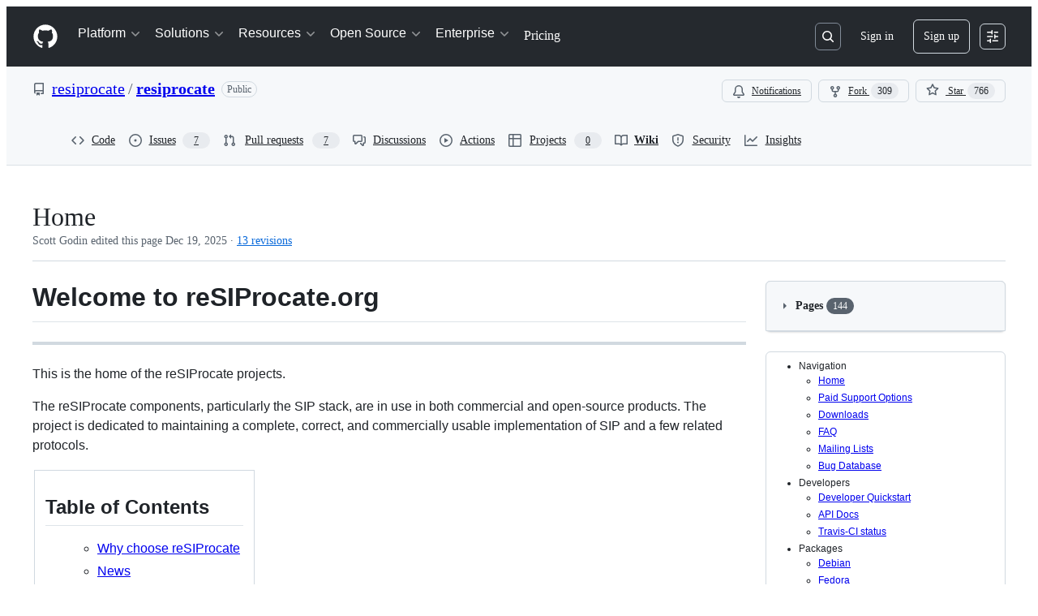

--- FILE ---
content_type: application/javascript
request_url: https://github.githubassets.com/assets/66164-85a69d05c8ea.js
body_size: 11227
content:
"use strict";(globalThis.webpackChunk_github_ui_github_ui=globalThis.webpackChunk_github_ui_github_ui||[]).push([[66164],{14408:(e,o,i)=>{i.d(o,{JK:()=>n,t:()=>t});let a=["en","es","ja","ko","pt"],r={es:{"Enter your email":"Introduce tu correo electr\xf3nico","Not included":"No est\xe1 incluido","Pause video":"Pausar video","Play video":"Reproducir video","Pricing plans":"Planes de precios","Select an option":"Seleccionar una opci\xf3n","Sign up for GitHub":"Inscr\xedbete en GitHub",Country:"Pa\xeds","You have the right to refuse the collection and use of your personal information, use of personal information or marketing purposes, and receiving marketing information as set forth above. However, if you refuse, you may not be able to receive the benefits described under Purpose of Collection & Use.":"Usted tiene derecho a rechazar la recopilaci\xf3n y el uso de su informaci\xf3n personal, el uso de informaci\xf3n personal con fines de marketing y la recepci\xf3n de informaci\xf3n de marketing como se indica arriba. Sin embargo, si se niega, es posible que no pueda recibir los beneficios descritos en el Prop\xf3sito de Recopilaci\xf3n y Uso.","I agree to the collection and use of my personal information (required)*.":"Acepto la recopilaci\xf3n y el uso de mi informaci\xf3n personal (obligatorio)*.","Items of Personal Information to be Collected: {fields}, and any other fields visible on this form.":"Elementos de informaci\xf3n personal a recopilar: {fields}, y cualquier otro campo visible en este formulario.","Purpose of Collection and Use: GitHub will use the data for the purpose described on this form.":"Prop\xf3sito de la recopilaci\xf3n y uso: GitHub utilizar\xe1 los datos para el prop\xf3sito descrito en este formulario.","Retention/Use Period of Personal Information: As long as needed to provide the service(s) you are requesting":"Per\xedodo de retenci\xf3n/uso de la informaci\xf3n personal: Mientras sea necesario para proporcionar el/los servicio(s) que solicita.","I agree to receiving marketing information and use of my personal information for marketing purposes (optional).":"Acepto recibir informaci\xf3n de marketing y el uso de mi informaci\xf3n personal para fines de marketing (opcional).","Consent to Receive Marketing: The information collected may be used for GitHub for personalized communications, targeted advertising and campaign effectiveness.":"Consentimiento para recibir marketing: La informaci\xf3n recopilada puede ser utilizada por GitHub para comunicaciones personalizadas, publicidad dirigida y efectividad de campa\xf1as.","Purpose of Collection and Use: To contact you for marketing purposes.":"Prop\xf3sito de la recopilaci\xf3n y uso: Para contactarlo con fines de marketing.","Retention/Use Period of Personal Information: As long as needed to provide the service(s) you are requesting.":"Per\xedodo de retenci\xf3n/uso de la informaci\xf3n personal: Mientras sea necesario para proporcionar el/los servicio(s) que solicita.","Yes please, I\u2019d like GitHub and affiliates to use my information for personalized communications, targeted advertising and campaign effectiveness. See the":"S\xed, me gustar\xeda que GitHub y sus afiliados utilizaran mi informaci\xf3n para comunicaciones personalizadas, publicidad dirigida y eficacia de las campa\xf1as. Consulta la","for more details.":"para obtener m\xe1s detalles.","Participation requires transferring your personal data to other countries in which GitHub operates, including the United States. By submitting this form, you agree to the transfer of your data outside of China.":"La participaci\xf3n requiere transferir sus datos personales a otros pa\xedses en los que GitHub opera, incluidos los Estados Unidos. Al enviar este formulario, acepta la transferencia de sus datos fuera de China.","I will receive personalized communications and targeted advertising from GitHub and affiliates. See the":"Recibir\xe9 comunicaciones personalizadas y publicidad dirigida de GitHub y sus afiliados. Vea el","Yes, please, I\u2019d like to hear from GitHub and its family of companies via email for personalized communications, targeted advertising, and campaign effectiveness. To withdraw consent or manage your contact preferences, visit the":"S\xed, quiero recibir informaci\xf3n de GitHub y su grupo de empresas por correo electr\xf3nico para comunicaciones personalizadas, publicidad dirigida y efectividad de campa\xf1as. Para retirar el consentimiento o administrar sus preferencias de contacto, visite el","Yes, please, I\u2019d like to hear from GitHub and its family of companies via email and phone for personalized communications, targeted advertising, and campaign effectiveness. To withdraw consent or manage your contact preferences, visit the":"S\xed, quiero recibir informaci\xf3n de GitHub y su grupo de empresas por correo electr\xf3nico y tel\xe9fono para comunicaciones personalizadas, publicidad dirigida y efectividad de campa\xf1as. Para retirar el consentimiento o administrar sus preferencias de contacto, visite el","Promotional Communications Manager":"Administrador de comunicaciones promocionales","GitHub Privacy Statement":"Declaraci\xf3n de privacidad de GitHub","first name":"nombre","last name":"apellido",company:"empresa",email:"correo electr\xf3nico","This field is required.":"Este campo es obligatorio.","Please enter a valid work email address.":"Por favor, introduce una direcci\xf3n de correo electr\xf3nico de trabajo v\xe1lida.","The email is from a personal email provider.":"El correo electr\xf3nico es de un proveedor personal.","Please enter a valid email address.":"Por favor, introduce una direcci\xf3n de correo electr\xf3nico v\xe1lida.","Please enter a valid phone number.":"Por favor, introduce un n\xfamero de tel\xe9fono v\xe1lido.","Please select your country/region":"Por favor, selecciona tu pa\xeds/regi\xf3n.","Please complete the CAPTCHA.":"Por favor, completa el CAPTCHA.","Choose your country/region":"Elige tu pa\xeds/regi\xf3n.",Included:"Incluido",Refresh:"Actualizar",Unlimited:"Sin l\xedmites","Learn more":"Aprende m\xe1s","Sort by:":"Ordenar por:","Selecting a sort option will reload the page.":"Seleccionar una opci\xf3n de orden recargar\xe1 la p\xe1gina.","Sort options":"Opciones de orden",Sort:"Ordenar",Newest:"M\xe1s reciente",Oldest:"M\xe1s antiguo",Whitepaper:"White paper","Content Type":"Tipo de contenido",Category:"Categor\xeda",Whitepapers:"White papers",Ebooks:"Libros electr\xf3nicos",AI:"IA",Cloud:"Nube",DevOps:"DevOps","GitHub Actions":"GitHub Actions","GitHub Advanced Security":"GitHub Advanced Security","GitHub Enterprise":"GitHub Enterprise",Innersource:"Innersource","Open Source":"C\xf3digo abierto",Security:"Seguridad","Software Development":"Desarrollo de software","Explore other resources":"Explora otros recursos",Share:"Compartir","Ebooks & Whitepapers":"Libros electr\xf3nicos y white papers",Tags:"Tags",Ebook:"Libros electr\xf3nicos",Platform:"Plataforma","AI CODE CREATION":"CREACI\xd3N DE C\xd3DIGO CON IA","GitHub Copilot":"GitHub Copilot","Write better code with AI":"Escribe mejor c\xf3digo con IA","GitHub Spark":"GitHub Spark","Build and deploy intelligent apps":"Desarrolla y haz deployments de aplicaciones inteligentes","GitHub Models":"GitHub Models","Manage and compare prompts":"Administra y comparar peticiones","MCP Registry (New)":"Registro de MCP (Nuevo)","Integrate external tools":"Integra nuevas herramientas","View all features":"Ver todas las funciones","DEVELOPER WORKFLOWS":"FLUJOS DE TRABAJO DEL DESARROLLADOR",Actions:"GitHub Actions","Automate any workflow":"Automatiza cualquier flujo de trabajo",Codespaces:"Codespaces","Instant dev environments":"Entornos de desarrollo instant\xe1neos",Issues:"GitHub Issues","Plan and track work":"Planifica y realiza el seguimiento del trabajo","Code review":"Revisi\xf3n del c\xf3digo","Manage code changes":"Gestiona los cambios en el c\xf3digo","APPLICATION SECURITY":"SEGURIDAD DE LA APLICACI\xd3N","Find and fix vulnerabilities":"Encuentra y corrige vulnerabilidades","Code Security":"Code Security","Secure your code as you build":"Protege tu c\xf3digo mientras lo creas","Secret Protection":"Secret Protection","Stop leaks before they start":"Acaba con las filtraciones antes de que ocurran",EXPLORE:"EXPLORA","Why GitHub":"Por qu\xe9 usar GitHub",Documentation:"Documentaci\xf3n",Blog:"Blog",Changelog:"Changelog","GitHub Marketplace":"GitHub Marketplace",Solutions:"Soluciones","BY COMPANY SIZE":"POR TAMA\xd1O DEL NEGOCIO",Enterprises:"Empresas","Small and medium teams":"Equipos peque\xf1os y medianos",Startups:"Startups",Nonprofits:"Organizaciones sin \xe1nimo de lucro","View all solutions":"Ver todas las soluciones","BY USE CASE":"POR CASO DE USO","App modernization":"Modernizaci\xf3n de la aplicaci\xf3n",DevSecOps:"DevSecOps","View all use cases":"Ver todos los casos de uso","BY INDUSTRY":"POR SECTOR",Healthcare:"Servicios de la salud","Financial services":"Servicios financieros",Manufacturing:"Fabricaci\xf3n",Government:"Gobierno","View all industries":"Ver todos los sectores",Resources:"Recursos","EXPLORE BY TOPIC":"EXPLORAR POR TEMA","Software development":"Desarrollo de software","View all topics":"Ver todos los temas","EXPLORE BY TYPE":"EXPLORAR POR TIPO","Customer stories":"Historias de clientes","Events & webinars":"Eventos y seminarios web","Ebooks & reports":"Libros electr\xf3nicos e informes","Business insights":"Informaci\xf3n sobre el negocio","GitHub Skills":"GitHub Skills","SUPPORT & SERVICES":"ASISTENCIA Y SERVICIOS",Customer:"Asistencia al cliente","Customer support":"Asistencia al cliente","Community forum":"Foro de la comunidad","Trust Center":"Trust Center",Partners:"Partners",COMMUNITY:"COMUNIDAD","GitHub Sponsors":"GitHub Sponsors","Fund open source developers":"Financia a los desarrolladores de c\xf3digo abierto","The ReadME Project":"El proyecto ReadME","GitHub community articles":"Art\xedculos de la comunidad GitHub","COMMUNITY PROGRAMS":"PROGRAMAS DE LA COMUNIDAD","Security Lab":"Security Lab","Maintainer Community":"Comunidad de mantenedores",Accelerator:"Accelerator","Archive Program":"Archivar programa",REPOSITORIES:"REPOSITORIOS",Topics:"Temas",Trending:"Tendencias",Collections:"Colecciones",Enterprise:"Enterprise","ENTERPRISE SOLUTIONS":"SOLUCIONES EMPRESARIALES","Enterprise platform":"Plataforma Enterprise","AI-powered developer platform":"Plataforma para desarrolladores impulsada por IA","AVAILABLE ADD-ONS":"COMPLEMENTOS DISPONIBLES","Enterprise-grade application security":"Seguridad de la aplicaci\xf3n de calidad empresarial","Copilot for Business":"Copilot for Business","Enterprise-grade AI features":"Funciones de IA de calidad empresarial","Premium Support":"Soporte premium","Enterprise-grade 24/7 support":"Asistencia 24/7 de calidad empresarial",New:"Nuevo",Select:"Seleccione"},ja:{"Enter your email":"\u30E1\u30FC\u30EB\u30A2\u30C9\u30EC\u30B9\u3092\u5165\u529B","Not included":"\u542B\u307E\u308C\u3066\u3044\u306A\u3044","Pause video":"\u52D5\u753B\u3092\u4E00\u6642\u505C\u6B62\u3059\u308B","Play video":"\u52D5\u753B\u3092\u518D\u751F\u3059\u308B","Pricing plans":"\u6599\u91D1\u30D7\u30E9\u30F3","Select an option":"\u30AA\u30D7\u30B7\u30E7\u30F3\u3092\u9078\u629E\u3059\u308B","Sign up for GitHub":"GitHub \u306B\u30B5\u30A4\u30F3\u30A2\u30C3\u30D7\u3059\u308B",Country:"\u56FD","You have the right to refuse the collection and use of your personal information, use of personal information or marketing purposes, and receiving marketing information as set forth above. However, if you refuse, you may not be able to receive the benefits described under Purpose of Collection & Use.":"\u4E0A\u8A18\u306B\u8A18\u8F09\u3055\u308C\u305F\u500B\u4EBA\u60C5\u5831\u306E\u53CE\u96C6\u304A\u3088\u3073\u5229\u7528\u3001\u30DE\u30FC\u30B1\u30C6\u30A3\u30F3\u30B0\u76EE\u7684\u3067\u306E\u500B\u4EBA\u60C5\u5831\u306E\u5229\u7528\u3001\u30DE\u30FC\u30B1\u30C6\u30A3\u30F3\u30B0\u60C5\u5831\u306E\u53D7\u4FE1\u3092\u62D2\u5426\u3059\u308B\u6A29\u5229\u304C\u3042\u308A\u307E\u3059\u3002\u305F\u3060\u3057\u3001\u62D2\u5426\u3057\u305F\u5834\u5408\u3001\u53CE\u96C6\u304A\u3088\u3073\u5229\u7528\u76EE\u7684\u306B\u8A18\u8F09\u3055\u308C\u305F\u7279\u5178\u3092\u53D7\u3051\u3089\u308C\u306A\u3044\u5834\u5408\u304C\u3042\u308A\u307E\u3059\u3002","I agree to the collection and use of my personal information (required)*.":"\u500B\u4EBA\u60C5\u5831\u306E\u53CE\u96C6\u304A\u3088\u3073\u5229\u7528\u306B\u540C\u610F\u3057\u307E\u3059\uFF08\u5FC5\u9808\uFF09*\u3002","Items of Personal Information to be Collected: {fields}, and any other fields visible on this form.":"\u53CE\u96C6\u3055\u308C\u308B\u500B\u4EBA\u60C5\u5831: {fields}\u3001\u304A\u3088\u3073\u3053\u306E\u30D5\u30A9\u30FC\u30E0\u306B\u8868\u793A\u3055\u308C\u3066\u3044\u308B\u305D\u306E\u4ED6\u306E\u9805\u76EE\u3002","Purpose of Collection and Use: GitHub will use the data for the purpose described on this form.":"\u53CE\u96C6\u304A\u3088\u3073\u5229\u7528\u76EE\u7684: GitHub\u306F\u3053\u306E\u30D5\u30A9\u30FC\u30E0\u306B\u8A18\u8F09\u3055\u308C\u305F\u76EE\u7684\u3067\u30C7\u30FC\u30BF\u3092\u4F7F\u7528\u3057\u307E\u3059\u3002","Retention/Use Period of Personal Information: As long as needed to provide the service(s) you are requesting":"\u500B\u4EBA\u60C5\u5831\u306E\u4FDD\u6301/\u5229\u7528\u671F\u9593: \u3054\u8981\u671B\u306E\u30B5\u30FC\u30D3\u30B9\u3092\u63D0\u4F9B\u3059\u308B\u305F\u3081\u306B\u5FC5\u8981\u306A\u671F\u9593","I agree to receiving marketing information and use of my personal information for marketing purposes (optional).":"\u30DE\u30FC\u30B1\u30C6\u30A3\u30F3\u30B0\u60C5\u5831\u306E\u53D7\u4FE1\u304A\u3088\u3073\u30DE\u30FC\u30B1\u30C6\u30A3\u30F3\u30B0\u76EE\u7684\u3067\u306E\u500B\u4EBA\u60C5\u5831\u306E\u5229\u7528\u306B\u540C\u610F\u3057\u307E\u3059\uFF08\u4EFB\u610F\uFF09\u3002","Consent to Receive Marketing: The information collected may be used for GitHub for personalized communications, targeted advertising and campaign effectiveness.":"\u30DE\u30FC\u30B1\u30C6\u30A3\u30F3\u30B0\u53D7\u4FE1\u306E\u540C\u610F: \u53CE\u96C6\u3055\u308C\u305F\u60C5\u5831\u306F\u3001GitHub\u306B\u3088\u308B\u30D1\u30FC\u30BD\u30CA\u30E9\u30A4\u30BA\u3055\u308C\u305F\u30B3\u30DF\u30E5\u30CB\u30B1\u30FC\u30B7\u30E7\u30F3\u3001\u30BF\u30FC\u30B2\u30C3\u30C8\u5E83\u544A\u3001\u30AD\u30E3\u30F3\u30DA\u30FC\u30F3\u52B9\u679C\u306E\u305F\u3081\u306B\u4F7F\u7528\u3055\u308C\u308B\u5834\u5408\u304C\u3042\u308A\u307E\u3059\u3002","Purpose of Collection and Use: To contact you for marketing purposes.":"\u53CE\u96C6\u304A\u3088\u3073\u5229\u7528\u76EE\u7684: \u30DE\u30FC\u30B1\u30C6\u30A3\u30F3\u30B0\u76EE\u7684\u3067\u3054\u9023\u7D61\u3059\u308B\u305F\u3081\u3002","Retention/Use Period of Personal Information: As long as needed to provide the service(s) you are requesting.":"\u500B\u4EBA\u60C5\u5831\u306E\u4FDD\u6301/\u5229\u7528\u671F\u9593: \u3054\u8981\u671B\u306E\u30B5\u30FC\u30D3\u30B9\u3092\u63D0\u4F9B\u3059\u308B\u305F\u3081\u306B\u5FC5\u8981\u306A\u671F\u9593\u3002","Yes please, I\u2019d like GitHub and affiliates to use my information for personalized communications, targeted advertising and campaign effectiveness. See the":"\u306F\u3044\u3001\u304A\u9858\u3044\u3057\u307E\u3059\u3002GitHub \u3068\u305D\u306E\u95A2\u9023\u4F1A\u793E\u304C\u500B\u4EBA\u60C5\u5831\u3092\u30D1\u30FC\u30BD\u30CA\u30E9\u30A4\u30BA\u3055\u308C\u305F\u30B3\u30DF\u30E5\u30CB\u30B1\u30FC\u30B7\u30E7\u30F3\u3001\u30BF\u30FC\u30B2\u30C3\u30C8\u5E83\u544A\u304A\u3088\u3073\u30AD\u30E3\u30F3\u30DA\u30FC\u30F3\u306E\u6709\u52B9\u6027\u306E\u305F\u3081\u306B\u4F7F\u7528\u3057\u3066\u3082\u69CB\u3044\u307E\u305B\u3093\u3002\u8A73\u7D30\u306B\u3064\u3044\u3066\u306F\u3001","for more details.":"\u3092\u3054\u89A7\u304F\u3060\u3055\u3044\u3002","Participation requires transferring your personal data to other countries in which GitHub operates, including the United States. By submitting this form, you agree to the transfer of your data outside of China.":"\u53C2\u52A0\u306B\u306F\u3001\u7C73\u56FD\u3092\u542B\u3080GitHub\u304C\u904B\u55B6\u3059\u308B\u4ED6\u306E\u56FD\u3078\u306E\u500B\u4EBA\u30C7\u30FC\u30BF\u306E\u8EE2\u9001\u304C\u5FC5\u8981\u3067\u3059\u3002\u3053\u306E\u30D5\u30A9\u30FC\u30E0\u3092\u9001\u4FE1\u3059\u308B\u3053\u3068\u3067\u3001\u4E2D\u56FD\u56FD\u5916\u3078\u306E\u30C7\u30FC\u30BF\u8EE2\u9001\u306B\u540C\u610F\u3057\u305F\u3053\u3068\u306B\u306A\u308A\u307E\u3059\u3002","I will receive personalized communications and targeted advertising from GitHub and affiliates. See the":"\u79C1\u306FGitHub\u304A\u3088\u3073\u95A2\u9023\u4F1A\u793E\u304B\u3089\u30D1\u30FC\u30BD\u30CA\u30E9\u30A4\u30BA\u3055\u308C\u305F\u30B3\u30DF\u30E5\u30CB\u30B1\u30FC\u30B7\u30E7\u30F3\u3068\u30BF\u30FC\u30B2\u30C3\u30C8\u5E83\u544A\u3092\u53D7\u3051\u53D6\u308A\u307E\u3059\u3002\u8A73\u7D30\u306F","Yes, please, I\u2019d like to hear from GitHub and its family of companies via email for personalized communications, targeted advertising, and campaign effectiveness. To withdraw consent or manage your contact preferences, visit the":"\u306F\u3044\u3001GitHub\u304A\u3088\u3073\u95A2\u9023\u4F1A\u793E\u304B\u3089\u30E1\u30FC\u30EB\u3067\u30D1\u30FC\u30BD\u30CA\u30E9\u30A4\u30BA\u3055\u308C\u305F\u30B3\u30DF\u30E5\u30CB\u30B1\u30FC\u30B7\u30E7\u30F3\u3001\u30BF\u30FC\u30B2\u30C3\u30C8\u5E83\u544A\u3001\u30AD\u30E3\u30F3\u30DA\u30FC\u30F3\u52B9\u679C\u306B\u95A2\u3059\u308B\u60C5\u5831\u3092\u53D7\u3051\u53D6\u308A\u305F\u3044\u3067\u3059\u3002 \u540C\u610F\u3092\u64A4\u56DE\u3059\u308B\u304B\u3001\u9023\u7D61\u5148\u8A2D\u5B9A\u3092\u7BA1\u7406\u3059\u308B\u306B\u306F\u3001\u6B21\u3092\u3054\u89A7\u304F\u3060\u3055\u3044\u3002","Yes, please, I\u2019d like to hear from GitHub and its family of companies via email and phone for personalized communications, targeted advertising, and campaign effectiveness. To withdraw consent or manage your contact preferences, visit the":"\u306F\u3044\u3001GitHub\u304A\u3088\u3073\u95A2\u9023\u4F1A\u793E\u304B\u3089\u30E1\u30FC\u30EB\u3068\u96FB\u8A71\u3067\u30D1\u30FC\u30BD\u30CA\u30E9\u30A4\u30BA\u3055\u308C\u305F\u30B3\u30DF\u30E5\u30CB\u30B1\u30FC\u30B7\u30E7\u30F3\u3001\u30BF\u30FC\u30B2\u30C3\u30C8\u5E83\u544A\u3001\u30AD\u30E3\u30F3\u30DA\u30FC\u30F3\u52B9\u679C\u306B\u95A2\u3059\u308B\u60C5\u5831\u3092\u53D7\u3051\u53D6\u308A\u305F\u3044\u3067\u3059\u3002 \u540C\u610F\u3092\u64A4\u56DE\u3059\u308B\u304B\u3001\u9023\u7D61\u5148\u8A2D\u5B9A\u3092\u7BA1\u7406\u3059\u308B\u306B\u306F\u3001\u6B21\u3092\u3054\u89A7\u304F\u3060\u3055\u3044\u3002","Promotional Communications Manager":"\u30D7\u30ED\u30E2\u30FC\u30B7\u30E7\u30F3\u30B3\u30DF\u30E5\u30CB\u30B1\u30FC\u30B7\u30E7\u30F3\u30DE\u30CD\u30FC\u30B8\u30E3\u30FC","GitHub Privacy Statement":"GitHub Privacy Statement","first name":"\u540D","last name":"\u59D3",company:"\u4F1A\u793E",email:"\u30E1\u30FC\u30EB","This field is required.":"\u3053\u306E\u9805\u76EE\u306F\u5FC5\u9808\u3067\u3059\u3002","Please enter a valid work email address.":"\u6709\u52B9\u306A\u52E4\u52D9\u5148\u30E1\u30FC\u30EB\u30A2\u30C9\u30EC\u30B9\u3092\u5165\u529B\u3057\u3066\u304F\u3060\u3055\u3044\u3002","The email is from a personal email provider.":"\u30E1\u30FC\u30EB\u304C\u500B\u4EBA\u7528\u30D7\u30ED\u30D0\u30A4\u30C0\u30FC\u306E\u3082\u306E\u3067\u3059\u3002","Please enter a valid email address.":"\u6709\u52B9\u306A\u30E1\u30FC\u30EB\u30A2\u30C9\u30EC\u30B9\u3092\u5165\u529B\u3057\u3066\u304F\u3060\u3055\u3044\u3002","Please enter a valid phone number.":"\u6709\u52B9\u306A\u96FB\u8A71\u756A\u53F7\u3092\u5165\u529B\u3057\u3066\u304F\u3060\u3055\u3044\u3002","Please select your country/region":"\u56FD/\u5730\u57DF\u3092\u9078\u629E\u3057\u3066\u304F\u3060\u3055\u3044\u3002","Please complete the CAPTCHA.":"CAPTCHA\u3092\u5B8C\u4E86\u3057\u3066\u304F\u3060\u3055\u3044\u3002","Choose your country/region":"\u56FD/\u5730\u57DF\u3092\u9078\u629E\u3057\u3066\u304F\u3060\u3055\u3044\u3002",Included:"\u542B\u307E\u308C\u3066\u3044\u308B",Refresh:"\u66F4\u65B0",Unlimited:"\u7121\u5236\u9650","Learn more":"\u8A73\u7D30\u3092\u5B66\u3076","Sort by:":"\u4E26\u3073\u66FF\u3048:","Selecting a sort option will reload the page.":"\u4E26\u3073\u66FF\u3048\u30AA\u30D7\u30B7\u30E7\u30F3\u3092\u9078\u629E\u3059\u308B\u3068\u30DA\u30FC\u30B8\u304C\u518D\u8AAD\u307F\u8FBC\u307F\u3055\u308C\u307E\u3059\u3002","Sort options":"\u4E26\u3073\u66FF\u3048\u30AA\u30D7\u30B7\u30E7\u30F3",Sort:"\u4E26\u3073\u66FF\u3048",Newest:"\u65B0\u3057\u3044\u9806",Oldest:"\u53E4\u3044\u9806",Whitepapers:"\u30DB\u30EF\u30A4\u30C8 \u30DA\u30FC\u30D1\u30FC",Whitepaper:"\u30DB\u30EF\u30A4\u30C8 \u30DA\u30FC\u30D1\u30FC",Ebooks:"eBook",AI:"AI",Cloud:"\u30AF\u30E9\u30A6\u30C9",DevOps:"DevOps","GitHub Actions":"GitHub Actions","GitHub Advanced Security":"GitHub Advanced Security","GitHub Enterprise":"GitHub Enterprise",Innersource:"\u30A4\u30F3\u30CA\u30FC\u30BD\u30FC\u30B9","Open Source":"\u30AA\u30FC\u30D7\u30F3 \u30BD\u30FC\u30B9",Security:"\u30BB\u30AD\u30E5\u30EA\u30C6\u30A3","Software Development":"\u30BD\u30D5\u30C8\u30A6\u30A7\u30A2\u958B\u767A","Explore other resources":"\u4ED6\u306E\u30EA\u30BD\u30FC\u30B9\u3092\u78BA\u8A8D",Share:"\u30B7\u30A7\u30A2","Ebooks & Whitepapers":"eBook \u3068\u30DB\u30EF\u30A4\u30C8 \u30DA\u30FC\u30D1\u30FC",Tags:"\u30BF\u30B0",Ebook:"eBook",Platform:"\u30D7\u30E9\u30C3\u30C8\u30D5\u30A9\u30FC\u30E0","AI CODE CREATION":"AI \u30B3\u30FC\u30C9\u4F5C\u6210","GitHub Copilot":"GitHub Copilot","Write better code with AI":"AI \u3092\u4F7F\u3063\u3066\u3088\u308A\u512A\u308C\u305F\u30B3\u30FC\u30C9\u3092\u8A18\u8FF0\u3059\u308B","GitHub Spark":"GitHub Spark","Build and deploy intelligent apps":"\u30A4\u30F3\u30C6\u30EA\u30B8\u30A7\u30F3\u30C8\u306A\u30A2\u30D7\u30EA\u30B1\u30FC\u30B7\u30E7\u30F3\u306E\u69CB\u7BC9\u3068\u30C7\u30D7\u30ED\u30A4","GitHub Models":"GitHub Models","Manage and compare prompts":"\u30D7\u30ED\u30F3\u30D7\u30C8\u306E\u7BA1\u7406\u3068\u6BD4\u8F03","MCP Registry (New)":"MCP \u30EC\u30B8\u30B9\u30C8\u30EA (\u65B0\u6A5F\u80FD)","Integrate external tools":"\u5916\u90E8\u30C4\u30FC\u30EB\u3092\u7D71\u5408","View all features":"\u3059\u3079\u3066\u306E\u6A5F\u80FD\u3092\u8868\u793A","DEVELOPER WORKFLOWS":"\u958B\u767A\u8005\u30EF\u30FC\u30AF\u30D5\u30ED\u30FC",Actions:"GitHub Actions","Automate any workflow":"\u3042\u3089\u3086\u308B\u30EF\u30FC\u30AF\u30D5\u30ED\u30FC\u3092\u81EA\u52D5\u5316",Codespaces:"Codespaces","Instant dev environments":"\u30A4\u30F3\u30B9\u30BF\u30F3\u30C8\u958B\u767A\u74B0\u5883",Issues:"Issues","Plan and track work":"\u4F5C\u696D\u3092\u8A08\u753B\u3057\u3001\u8FFD\u8DE1\u3059\u308B","Code review":"\u30B3\u30FC\u30C9\u30EC\u30D3\u30E5\u30FC","Manage code changes":"\u30B3\u30FC\u30C9\u5909\u66F4\u3092\u7BA1\u7406\u3059\u308B","APPLICATION SECURITY":"\u30A2\u30D7\u30EA\u30B1\u30FC\u30B7\u30E7\u30F3 \u30BB\u30AD\u30E5\u30EA\u30C6\u30A3","Find and fix vulnerabilities":"\u8106\u5F31\u6027\u3092\u898B\u3064\u3051\u3066\u4FEE\u5FA9\u3059\u308B","Code Security":"Code Security","Secure your code as you build":"\u30BB\u30AD\u30E5\u30A2\u306B\u30B3\u30FC\u30C9\u3092\u69CB\u7BC9","Secret Protection":"Secret Protection","Stop leaks before they start":"\u767A\u751F\u3059\u308B\u524D\u306B\u6F0F\u6D29\u3092\u963B\u6B62",EXPLORE:"\u691C\u7D22","Why GitHub":"GitHub \u3092\u4F7F\u7528\u3059\u308B\u7406\u7531",Documentation:"\u30C9\u30AD\u30E5\u30E1\u30F3\u30C8",Blog:"\u30D6\u30ED\u30B0",Changelog:"Changelog","GitHub Marketplace":"GitHub Marketplace",Solutions:"\u30BD\u30EA\u30E5\u30FC\u30B7\u30E7\u30F3","BY COMPANY SIZE":"\u4F01\u696D\u898F\u6A21\u5225",Enterprises:"\u30A8\u30F3\u30BF\u30FC\u30D7\u30E9\u30A4\u30BA","Small and medium teams":"\u4E2D\u5C0F\u898F\u6A21\u306E\u30C1\u30FC\u30E0",Startups:"\u30B9\u30BF\u30FC\u30C8\u30A2\u30C3\u30D7",Nonprofits:"\u975E\u55B6\u5229","View all solutions":"\u5168\u3066\u306E\u30BD\u30EA\u30E5\u30FC\u30B7\u30E7\u30F3\u3092\u898B\u308B","BY USE CASE":"\u30E6\u30FC\u30B9\u30B1\u30FC\u30B9\u5225","App modernization":"\u30A2\u30D7\u30EA\u30B1\u30FC\u30B7\u30E7\u30F3\u306E\u30E2\u30C0\u30CA\u30A4\u30BC\u30FC\u30B7\u30E7\u30F3",DevSecOps:"DevSecOps","View all use cases":"\u3059\u3079\u3066\u306E\u30E6\u30FC\u30B9 \u30B1\u30FC\u30B9\u3092\u898B\u308B","BY INDUSTRY":"\u696D\u7A2E\u5225",Healthcare:"\u30D8\u30EB\u30B9\u30B1\u30A2","Financial services":"\u91D1\u878D\u30B5\u30FC\u30D3\u30B9",Manufacturing:"\u88FD\u9020\u696D",Government:"\u653F\u5E9C","View all industries":"\u3059\u3079\u3066\u306E\u696D\u7A2E\u3092\u898B\u308B",Resources:"\u30EA\u30BD\u30FC\u30B9","EXPLORE BY TOPIC":"\u30C8\u30D4\u30C3\u30AF\u5225\u306B\u691C\u7D22","Software development":"\u30BD\u30D5\u30C8\u30A6\u30A7\u30A2\u958B\u767A","View all topics":"\u3059\u3079\u3066\u306E\u30C8\u30D4\u30C3\u30AF\u3092\u8868\u793A\u3059\u308B","EXPLORE BY TYPE":"\u30BF\u30A4\u30D7\u5225\u306B\u691C\u7D22","Customer stories":"\u304A\u5BA2\u69D8\u4E8B\u4F8B","Events & webinars":"\u30A4\u30D9\u30F3\u30C8\u3068\u30A6\u30A7\u30D3\u30CA\u30FC","Ebooks & reports":"eBook \u3068\u30EC\u30DD\u30FC\u30C8","Business insights":"\u30D3\u30B8\u30CD\u30B9\u30A4\u30F3\u30B5\u30A4\u30C8","GitHub Skills":"GitHub Skills","SUPPORT & SERVICES":"\u30B5\u30DD\u30FC\u30C8\u3068\u30B5\u30FC\u30D3\u30B9","Customer support":"\u30AB\u30B9\u30BF\u30DE\u30FC \u30B5\u30DD\u30FC\u30C8","Community forum":"\u30B3\u30DF\u30E5\u30CB\u30C6\u30A3\u30D5\u30A9\u30FC\u30E9\u30E0","Trust Center":"Github Copilot Trust Center",Partners:"\u30D1\u30FC\u30C8\u30CA\u30FC",COMMUNITY:"\u30B3\u30DF\u30E5\u30CB\u30C6\u30A3","GitHub Sponsors":"GitHub Sponsors","Fund open source developers":"\u30AA\u30FC\u30D7\u30F3 \u30BD\u30FC\u30B9\u958B\u767A\u8005\u306B\u8CC7\u91D1\u63F4\u52A9\u3092\u884C\u3046","The ReadME Project":"ReadME \u30D7\u30ED\u30B8\u30A7\u30AF\u30C8","GitHub community articles":"GitHub \u30B3\u30DF\u30E5\u30CB\u30C6\u30A3\u306E\u8A18\u4E8B","COMMUNITY PROGRAMS":"\u30B3\u30DF\u30E5\u30CB\u30C6\u30A3 \u30D7\u30ED\u30B0\u30E9\u30E0","Security Lab":"Security Lab","Maintainer Community":"\u30E1\u30F3\u30C6\u30CA\u30FC \u30B3\u30DF\u30E5\u30CB\u30C6\u30A3",Accelerator:"GitHub Accelerator","Archive Program":"GitHub Archive Program",REPOSITORIES:"\u30EA\u30DD\u30B8\u30C8\u30EA",Topics:"\u30C8\u30D4\u30C3\u30AF\u30B9",Trending:"\u30C8\u30EC\u30F3\u30C9",Collections:"\u30B3\u30EC\u30AF\u30B7\u30E7\u30F3",Enterprise:"Enterprise","ENTERPRISE SOLUTIONS":"Enterprise \u30BD\u30EA\u30E5\u30FC\u30B7\u30E7\u30F3","Enterprise platform":"Enterprise \u30D7\u30E9\u30C3\u30C8\u30D5\u30A9\u30FC\u30E0","AI-powered developer platform":"AI \u304C\u652F\u63F4\u3059\u308B\u958B\u767A\u8005\u5411\u3051\u30D7\u30E9\u30C3\u30C8\u30D5\u30A9\u30FC\u30E0","AVAILABLE ADD-ONS":"\u30A2\u30C9\u30AA\u30F3\u3068\u3057\u3066\u5229\u7528\u53EF\u80FD","Enterprise-grade application security":"Enterprise \u30B0\u30EC\u30FC\u30C9\u306E\u30A2\u30D7\u30EA\u30B1\u30FC\u30B7\u30E7\u30F3 \u30BB\u30AD\u30E5\u30EA\u30C6\u30A3","Copilot for Business":"\u30D3\u30B8\u30CD\u30B9\u5411\u3051 GitHub Copilot","Enterprise-grade AI features":"Enterprise \u30B0\u30EC\u30FC\u30C9\u306E AI \u6A5F\u80FD","Premium Support":"\u30D7\u30EC\u30DF\u30A2\u30E0 \u30B5\u30DD\u30FC\u30C8","Enterprise-grade 24/7 support":"Enterprise \u30B0\u30EC\u30FC\u30C9\u306E\u30B5\u30DD\u30FC\u30C8 (\u5E74\u4E2D\u7121\u4F11)",New:"\u65B0\u6A5F\u80FD",Select:"\u9078\u629E\u3057\u307E\u3059"},ko:{"Enter your email":"\uC774\uBA54\uC77C \uC8FC\uC18C \uC785\uB825","Not included":"\uBBF8\uD3EC\uD568","Pause video":"\uBE44\uB514\uC624 \uC77C\uC2DC\uC815\uC9C0","Play video":"\uBE44\uB514\uC624 \uC7AC\uC0DD","Pricing plans":"\uC694\uAE08\uC81C","Select an option":"\uC635\uC158 \uC120\uD0DD","Sign up for GitHub":"GitHub \uAC00\uC785",Country:"\uAD6D\uAC00","You have the right to refuse the collection and use of your personal information, use of personal information or marketing purposes, and receiving marketing information as set forth above. However, if you refuse, you may not be able to receive the benefits described under Purpose of Collection & Use.":"\uADC0\uD558\uB294 \uC704\uC5D0 \uBA85\uC2DC\uB41C \uAC1C\uC778\uC815\uBCF4 \uC218\uC9D1 \uBC0F \uC774\uC6A9, \uB9C8\uCF00\uD305 \uBAA9\uC801\uC758 \uAC1C\uC778\uC815\uBCF4 \uC774\uC6A9, \uB9C8\uCF00\uD305 \uC815\uBCF4 \uC218\uC2E0\uC744 \uAC70\uBD80\uD560 \uAD8C\uB9AC\uAC00 \uC788\uC2B5\uB2C8\uB2E4. \uB2E8, \uAC70\uBD80\uD558\uC2E4 \uACBD\uC6B0 \uC218\uC9D1 \uBC0F \uC774\uC6A9 \uBAA9\uC801\uC5D0 \uBA85\uC2DC\uB41C \uD61C\uD0DD\uC744 \uBC1B\uC9C0 \uBABB\uD560 \uC218 \uC788\uC2B5\uB2C8\uB2E4.","I agree to the collection and use of my personal information (required)*.":"\uAC1C\uC778 \uC815\uBCF4 \uC218\uC9D1 \uBC0F \uC774\uC6A9\uC5D0 \uB3D9\uC758\uD569\uB2C8\uB2E4(\uD544\uC218)*.","Items of Personal Information to be Collected: {fields}, and any other fields visible on this form.":"\uC218\uC9D1\uB418\uB294 \uAC1C\uC778 \uC815\uBCF4: \uC131, \uC774\uB984, \uD68C\uC0AC, \uC774\uBA54\uC77C \uBC0F \uBCF8 \uC591\uC2DD\uC5D0 \uD45C\uC2DC\uB41C \uAE30\uD0C0 \uC791\uC131\uB780\uC758 \uBAA8\uB4E0 \uD56D\uBAA9.","Purpose of Collection and Use: GitHub will use the data for the purpose described on this form.":"\uC218\uC9D1 \uBC0F \uC774\uC6A9 \uBAA9\uC801: GitHub\uC5D0\uC11C\uB294 \uBCF8 \uC591\uC2DD\uC5D0 \uC124\uBA85\uB41C \uBAA9\uC801\uC73C\uB85C \uB370\uC774\uD130\uB97C \uC0AC\uC6A9\uD569\uB2C8\uB2E4.","Retention/Use Period of Personal Information: As long as needed to provide the service(s) you are requesting":"\uAC1C\uC778 \uC815\uBCF4 \uBCF4\uC720 \uAE30\uAC04/\uC774\uC6A9 \uAE30\uAC04: \uADC0\uD558\uAC00 \uC694\uCCAD\uD558\uB294 \uC11C\uBE44\uC2A4\uB97C \uC81C\uACF5\uD558\uB294 \uB370 \uD544\uC694\uD55C \uAE30\uAC04","I agree to receiving marketing information and use of my personal information for marketing purposes (optional).":"\uB9C8\uCF00\uD305 \uC815\uBCF4 \uC218\uC2E0\uC5D0 \uB3D9\uC758\uD558\uBA70 \uB9C8\uCF00\uD305 \uBAA9\uC801\uC73C\uB85C \uBCF8\uC778\uC758 \uAC1C\uC778 \uC815\uBCF4 \uC0AC\uC6A9\uC5D0 \uB3D9\uC758\uD569\uB2C8\uB2E4(\uC120\uD0DD \uC0AC\uD56D).","Consent to Receive Marketing: The information collected may be used for GitHub for personalized communications, targeted advertising and campaign effectiveness.":"\uB9C8\uCF00\uD305 \uC218\uC2E0 \uB3D9\uC758: \uC218\uC9D1\uB41C \uC815\uBCF4\uB294 GitHub\uC5D0\uC11C \uAC1C\uC778 \uB9DE\uCDA4\uD615 \uCEE4\uBBA4\uB2C8\uCF00\uC774\uC158, \uD0C0\uAC9F\uD615 \uAD11\uACE0, \uCEA0\uD398\uC778 \uD6A8\uACFC\uB97C \uC704\uD574 \uC0AC\uC6A9\uB420 \uC218 \uC788\uC2B5\uB2C8\uB2E4.","Purpose of Collection and Use: To contact you for marketing purposes.":"\uC218\uC9D1 \uBC0F \uC774\uC6A9 \uBAA9\uC801: \uB9C8\uCF00\uD305 \uBAA9\uC801\uC73C\uB85C \uC5F0\uB77D\uD558\uAE30 \uC704\uD574.","Retention/Use Period of Personal Information: As long as needed to provide the service(s) you are requesting.":"\uAC1C\uC778 \uC815\uBCF4 \uBCF4\uC720 \uAE30\uAC04/\uC774\uC6A9 \uAE30\uAC04: \uADC0\uD558\uAC00 \uC694\uCCAD\uD558\uB294 \uC11C\uBE44\uC2A4\uB97C \uC81C\uACF5\uD558\uB294 \uB370 \uD544\uC694\uD55C \uAE30\uAC04.","Yes please, I\u2019d like GitHub and affiliates to use my information for personalized communications, targeted advertising and campaign effectiveness. See the":"\uB124, GitHub \uBC0F \uACC4\uC5F4\uC0AC\uAC00 \uAC1C\uC778 \uB9DE\uCDA4\uD615 \uCEE4\uBBA4\uB2C8\uCF00\uC774\uC158, \uD0C0\uAC9F \uAD11\uACE0, \uCEA0\uD398\uC778 \uD6A8\uACFC\uB97C \uC704\uD574 \uB0B4 \uC815\uBCF4\uB97C \uC0AC\uC6A9\uD558\uB294 \uAC83\uC5D0 \uB3D9\uC758\uD569\uB2C8\uB2E4. \uC790\uC138\uD55C \uB0B4\uC6A9\uC740","for more details.":"\uC744 \uCC38\uC870\uD558\uC138\uC694.","Participation requires transferring your personal data to other countries in which GitHub operates, including the United States. By submitting this form, you agree to the transfer of your data outside of China.":"\uCC38\uC5EC\uD558\uB824\uBA74 \uBBF8\uAD6D\uC744 \uD3EC\uD568\uD558\uC5EC GitHub\uAC00 \uC6B4\uC601\uB418\uB294 \uB2E4\uB978 \uAD6D\uAC00\uB85C \uAC1C\uC778 \uB370\uC774\uD130\uB97C \uC804\uC1A1\uD574\uC57C \uD569\uB2C8\uB2E4. \uC774 \uC591\uC2DD\uC744 \uC81C\uCD9C\uD568\uC73C\uB85C\uC368 \uADC0\uD558\uB294 \uC911\uAD6D \uC678\uBD80\uB85C \uB370\uC774\uD130 \uC804\uC1A1\uC5D0 \uB3D9\uC758\uD569\uB2C8\uB2E4.","I will receive personalized communications and targeted advertising from GitHub and affiliates. See the":"\uC800\uB294 GitHub \uBC0F \uACC4\uC5F4\uC0AC\uB85C\uBD80\uD130 \uAC1C\uC778 \uB9DE\uCDA4\uD615 \uCEE4\uBBA4\uB2C8\uCF00\uC774\uC158\uACFC \uD0C0\uAC9F \uAD11\uACE0\uB97C \uBC1B\uAC8C \uB429\uB2C8\uB2E4. \uC790\uC138\uD55C \uB0B4\uC6A9\uC740","Yes, please, I\u2019d like to hear from GitHub and its family of companies via email for personalized communications, targeted advertising, and campaign effectiveness. To withdraw consent or manage your contact preferences, visit the":"\uB124, GitHub \uBC0F \uACC4\uC5F4\uC0AC\uB85C\uBD80\uD130 \uC774\uBA54\uC77C\uC744 \uD1B5\uD574 \uAC1C\uC778 \uB9DE\uCDA4\uD615 \uCEE4\uBBA4\uB2C8\uCF00\uC774\uC158, \uD0C0\uAC9F \uAD11\uACE0, \uCEA0\uD398\uC778 \uD6A8\uACFC\uC5D0 \uB300\uD55C \uC815\uBCF4\uB97C \uBC1B\uACE0 \uC2F6\uC2B5\uB2C8\uB2E4. \uB3D9\uC758\uB97C \uCCA0\uD68C\uD558\uAC70\uB098 \uC5F0\uB77D\uCC98 \uD658\uACBD\uC124\uC815\uC744 \uAD00\uB9AC\uD558\uB824\uBA74 \uB2E4\uC74C\uC744 \uBC29\uBB38\uD558\uC138\uC694.","Yes, please, I\u2019d like to hear from GitHub and its family of companies via email and phone for personalized communications, targeted advertising, and campaign effectiveness. To withdraw consent or manage your contact preferences, visit the":"\uB124, GitHub \uBC0F \uACC4\uC5F4\uC0AC\uB85C\uBD80\uD130 \uC774\uBA54\uC77C\uACFC \uC804\uD654\uB85C \uAC1C\uC778 \uB9DE\uCDA4\uD615 \uCEE4\uBBA4\uB2C8\uCF00\uC774\uC158, \uD0C0\uAC9F \uAD11\uACE0, \uCEA0\uD398\uC778 \uD6A8\uACFC\uC5D0 \uB300\uD55C \uC815\uBCF4\uB97C \uBC1B\uACE0 \uC2F6\uC2B5\uB2C8\uB2E4. \uB3D9\uC758\uB97C \uCCA0\uD68C\uD558\uAC70\uB098 \uC5F0\uB77D\uCC98 \uD658\uACBD\uC124\uC815\uC744 \uAD00\uB9AC\uD558\uB824\uBA74 \uB2E4\uC74C\uC744 \uBC29\uBB38\uD558\uC138\uC694.","Promotional Communications Manager":"\uD504\uB85C\uBAA8\uC158 \uCEE4\uBBA4\uB2C8\uCF00\uC774\uC158 \uAD00\uB9AC\uC790","GitHub Privacy Statement":"GitHub \uAC1C\uC778\uC815\uBCF4\uCDE8\uAE09\uBC29\uCE68","first name":"\uC774\uB984","last name":"\uC131",company:"\uD68C\uC0AC",email:"\uC774\uBA54\uC77C","This field is required.":"\uC774 \uD544\uB4DC\uB294 \uD544\uC218\uC785\uB2C8\uB2E4.","Please enter a valid work email address.":"\uC720\uD6A8\uD55C \uD68C\uC0AC \uC774\uBA54\uC77C \uC8FC\uC18C\uB97C \uC785\uB825\uD558\uC138\uC694.","The email is from a personal email provider.":"\uC774\uBA54\uC77C\uC774 \uAC1C\uC778 \uC774\uBA54\uC77C \uC81C\uACF5\uC5C5\uCCB4\uC5D0 \uD574\uB2F9\uD569\uB2C8\uB2E4.","Please enter a valid email address.":"\uC720\uD6A8\uD55C \uC774\uBA54\uC77C \uC8FC\uC18C\uB97C \uC785\uB825\uD558\uC138\uC694.","Please enter a valid phone number.":"\uC720\uD6A8\uD55C \uC804\uD654\uBC88\uD638\uB97C \uC785\uB825\uD558\uC138\uC694.","Please select your country/region":"\uAD6D\uAC00/\uC9C0\uC5ED\uC744 \uC120\uD0DD\uD558\uC138\uC694.","Please complete the CAPTCHA.":"CAPTCHA\uB97C \uC644\uB8CC\uD574 \uC8FC\uC138\uC694.","Choose your country/region":"\uAD6D\uAC00/\uC9C0\uC5ED\uC744 \uC120\uD0DD\uD558\uC138\uC694.",Included:"\uD3EC\uD568",Refresh:"\uC0C8\uB85C\uACE0\uCE68",Unlimited:"\uBB34\uC81C\uD55C","Learn more":"\uC790\uC138\uD788 \uC54C\uC544\uBCF4\uAE30","Sort by:":"\uC815\uB82C \uAE30\uC900:","Selecting a sort option will reload the page.":"\uC815\uB82C \uC635\uC158\uC744 \uC120\uD0DD\uD558\uBA74 \uD398\uC774\uC9C0\uAC00 \uC0C8\uB85C\uACE0\uCE68\uB429\uB2C8\uB2E4.","Sort options":"\uC815\uB82C \uC635\uC158",Sort:"\uC815\uB82C",Newest:"\uCD5C\uC2E0\uC21C",Oldest:"\uC624\uB798\uB41C\uC21C",Whitepapers:"\uBC31\uC11C",Whitepaper:"\uBC31\uC11C",Ebooks:"\uC804\uC790\uCC45",Ebook:"\uC804\uC790\uCC45",AI:"AI",Cloud:"\uD074\uB77C\uC6B0\uB4DC",DevOps:"DevOps","GitHub Actions":"GitHub Actions","GitHub Advanced Security":"GitHub Advanced Security","GitHub Enterprise":"GitHub Enterprise",Innersource:"\uC774\uB108 \uC18C\uC2A4","Open Source":"\uC624\uD508 \uC18C\uC2A4",Security:"\uBCF4\uC548","Software Development":"\uC18C\uD504\uD2B8\uC6E8\uC5B4 \uAC1C\uBC1C","Explore other resources":"\uAE30\uD0C0 \uB9AC\uC18C\uC2A4 \uC0B4\uD3B4\uBCF4\uAE30",Share:"\uACF5\uC720","Ebooks & Whitepapers":"eBook \uBC0F \uBC31\uC11C",Tags:"\uD0DC\uADF8",Platform:"\uD50C\uB7AB\uD3FC","AI CODE CREATION":"AI \uCF54\uB4DC \uC0DD\uC131","GitHub Copilot":"GitHub Copilot","Write better code with AI":"AI\uB85C \uD5A5\uC0C1\uB41C \uCF54\uB4DC \uC791\uC131","GitHub Spark":"GitHub Spark","Build and deploy intelligent apps":"\uC9C0\uB2A5\uD615 \uC560\uD50C\uB9AC\uCF00\uC774\uC158 \uAD6C\uCD95 \uBC0F \uBC30\uD3EC","GitHub Models":"GitHub Models","Manage and compare prompts":"\uD504\uB86C\uD504\uD2B8 \uAD00\uB9AC \uBC0F \uBE44\uAD50","MCP Registry (New)":"MCP \uB808\uC9C0\uC2A4\uD2B8\uB9AC(\uC2E0\uADDC)","Integrate external tools":"\uC678\uBD80 \uB3C4\uAD6C \uD1B5\uD569","View all features":"\uBAA8\uB4E0 \uAE30\uB2A5 \uBCF4\uAE30","DEVELOPER WORKFLOWS":"\uAC1C\uBC1C\uC790 \uC6CC\uD06C\uD50C\uB85C",Actions:"GitHub Actions","Automate any workflow":"\uBAA8\uB4E0 \uC6CC\uD06C\uD50C\uB85C \uC790\uB3D9\uD654",Codespaces:"Codespaces","Instant dev environments":"\uC989\uC2DC \uC791\uC5C5 \uAC00\uB2A5\uD55C \uAC1C\uBC1C \uD658\uACBD",Issues:"GitHub Issues","Plan and track work":"\uC791\uC5C5 \uACC4\uD68D \uBC0F \uC9C4\uD589 \uC0C1\uD669 \uCD94\uC801","Code review":"\uCF54\uB4DC \uAC80\uD1A0","Manage code changes":"\uCF54\uB4DC \uBCC0\uACBD \uAD00\uB9AC","APPLICATION SECURITY":"\uC560\uD50C\uB9AC\uCF00\uC774\uC158 \uBCF4\uC548","Find and fix vulnerabilities":"\uCDE8\uC57D\uC131 \uCC3E\uAE30 \uBC0F \uD574\uACB0","Code Security":"Code Security","Secure your code as you build":"\uAD6C\uCD95 \uC2DC \uCF54\uB4DC \uBCF4\uC548","Secret Protection":"Secret Protection","Stop leaks before they start":"\uAE30\uBC00 \uC720\uCD9C \uBBF8\uB9AC \uC608\uBC29",EXPLORE:"\uC0B4\uD3B4\uBCF4\uAE30","Why GitHub":"\uC65C GitHub\uC778\uAC00\uC694",Documentation:"\uC124\uBA85\uC11C",Blog:"\uBE14\uB85C\uADF8",Changelog:"Changelog","GitHub Marketplace":"GitHub Marketplace",Solutions:"\uC194\uB8E8\uC158","BY COMPANY SIZE":"\uD68C\uC0AC \uADDC\uBAA8\uBCC4",Enterprises:"\uC5D4\uD130\uD504\uB77C\uC774\uC988","Small and medium teams":"\uC911\uC18C\uAE30\uC5C5",Startups:"\uC2A4\uD0C0\uD2B8\uC5C5",Nonprofits:"\uBE44\uC601\uB9AC \uB2E8\uCCB4","View all solutions":"\uBAA8\uB4E0 \uC194\uB8E8\uC158 \uBCF4\uAE30","BY USE CASE":"\uC0AC\uC6A9 \uC0AC\uB840\uBCC4","App modernization":"\uC571 \uD604\uB300\uD654",DevSecOps:"DevSecOps","View all use cases":"\uBAA8\uB4E0 \uC0AC\uC6A9 \uC0AC\uB840 \uBCF4\uAE30","BY INDUSTRY":"\uC0B0\uC5C5\uBCC4",Healthcare:"\uC758\uB8CC \uC11C\uBE44\uC2A4","Financial services":"\uAE08\uC735 \uC11C\uBE44\uC2A4",Manufacturing:"\uC81C\uC870",Government:"\uC815\uBD80 \uAE30\uAD00","View all industries":"\uBAA8\uB4E0 \uC0B0\uC5C5\uAD70 \uBCF4\uAE30",Resources:"\uB9AC\uC18C\uC2A4","EXPLORE BY TOPIC":"\uC8FC\uC81C\uBCC4","Software development":"\uC18C\uD504\uD2B8\uC6E8\uC5B4 \uAC1C\uBC1C","View all topics":"\uBAA8\uB4E0 \uC8FC\uC81C \uBCF4\uAE30","EXPLORE BY TYPE":"\uC720\uD615\uBCC4 \uD0D0\uC0C9","Customer stories":"\uACE0\uAC1D \uC2A4\uD1A0\uB9AC","Events & webinars":"\uC774\uBCA4\uD2B8 \uBC0F \uC6E8\uBE44\uB098","Ebooks & reports":"Ebook \uBC0F \uBCF4\uACE0\uC11C","Business insights":"\uBE44\uC988\uB2C8\uC2A4 \uC778\uC0AC\uC774\uD2B8","GitHub Skills":"GitHub Skills","SUPPORT & SERVICES":"\uC9C0\uC6D0 \uBC0F \uC11C\uBE44\uC2A4","Customer support":"\uACE0\uAC1D \uC9C0\uC6D0","Community forum":"\uCEE4\uBBA4\uB2C8\uD2F0 \uD3EC\uB7FC","Trust Center":"\uC2E0\uB8B0 \uC13C\uD130",Partners:"\uD30C\uD2B8\uB108",COMMUNITY:"\uCEE4\uBBA4\uB2C8\uD2F0","GitHub Sponsors":"GitHub Sponsors","Fund open source developers":"\uC624\uD508\uC18C\uC2A4 \uAC1C\uBC1C\uC790 \uC9C0\uC6D0","The ReadME Project":"ReadME \uD504\uB85C\uC81D\uD2B8","GitHub community articles":"GitHub \uCEE4\uBBA4\uB2C8\uD2F0 \uAE30\uC0AC","COMMUNITY PROGRAMS":"\uCEE4\uBBA4\uB2C8\uD2F0 \uD504\uB85C\uADF8\uB7A8","Security Lab":"\uBCF4\uC548 \uC5F0\uAD6C\uC18C","Maintainer Community":"\uBA54\uC778\uD14C\uC774\uB108 \uCEE4\uBBA4\uB2C8\uD2F0",Accelerator:"\uC561\uC140\uB7EC\uB808\uC774\uD130","Archive Program":"\uD504\uB85C\uADF8\uB7A8 \uC544\uCE74\uC774\uBE59",REPOSITORIES:"\uB9AC\uD3EC\uC9C0\uD1A0\uB9AC",Topics:"\uC8FC\uC81C",Trending:"\uC720\uD589",Collections:"\uC218\uC9D1",Enterprise:"\uC5D4\uD130\uD504\uB77C\uC774\uC988","ENTERPRISE SOLUTIONS":"\uC5D4\uD130\uD504\uB77C\uC774\uC988 \uC194\uB8E8\uC158","Enterprise platform":"\uC5D4\uD130\uD504\uB77C\uC774\uC988 \uD50C\uB7AB\uD3FC","AI-powered developer platform":"AI \uAE30\uBC18 \uAC1C\uBC1C\uC790 \uD50C\uB7AB\uD3FC","AVAILABLE ADD-ONS":"\uCD94\uAC00\uB85C \uC81C\uACF5\uB418\uB294 \uAE30\uB2A5","Enterprise-grade application security":"\uC5D4\uD130\uD504\uB77C\uC774\uC988\uAE09 \uC560\uD50C\uB9AC\uCF00\uC774\uC158 \uBCF4\uC548","Copilot for Business":"Copilot Business","Enterprise-grade AI features":"\uC5D4\uD130\uD504\uB77C\uC774\uC988\uAE09 AI \uAE30\uB2A5","Premium Support":"\uD504\uB9AC\uBBF8\uC5C4 \uC11C\uD3EC\uD2B8","Enterprise-grade 24/7 support":"\uC5D4\uD130\uD504\uB77C\uC774\uC988\uAE09 \uC0C1\uC2DC \uACE0\uAC1D \uC9C0\uC6D0",New:"\uC2E0\uADDC",Select:"\uC120\uD0DD\uD558\uAE30"},pt:{"Enter your email":"Digite seu e-mail","Not included":"N\xe3o inclu\xeddo","Pause video":"Pausar v\xeddeo","Play video":"Reproduzir v\xeddeo","Pricing plans":"Planos de pre\xe7os","Select an option":"Selecione uma op\xe7\xe3o","Sign up for GitHub":"Crie uma conta no GitHub",Country:"Pa\xeds","You have the right to refuse the collection and use of your personal information, use of personal information or marketing purposes, and receiving marketing information as set forth above. However, if you refuse, you may not be able to receive the benefits described under Purpose of Collection & Use.":"Voc\xea tem o direito de recusar a coleta e o uso de suas informa\xe7\xf5es pessoais, o uso de informa\xe7\xf5es pessoais para fins de marketing e o recebimento de informa\xe7\xf5es de marketing conforme estabelecido acima. No entanto, se recusar, talvez n\xe3o possa receber os benef\xedcios descritos em Prop\xf3sito de Coleta e Uso.","I agree to the collection and use of my personal information (required)*.":"Concordo com a coleta e o uso de minhas informa\xe7\xf5es pessoais (obrigat\xf3rio)*.","Items of Personal Information to be Collected: {fields}, and any other fields visible on this form.":"Itens de informa\xe7\xf5es pessoais a serem coletados: {fields}, e quaisquer outros campos vis\xedveis neste formul\xe1rio.","Purpose of Collection and Use: GitHub will use the data for the purpose described on this form.":"Finalidade da coleta e uso: o GitHub usar\xe1 os dados para a finalidade descrita neste formul\xe1rio.","Retention/Use Period of Personal Information: As long as needed to provide the service(s) you are requesting":"Per\xedodo de reten\xe7\xe3o/uso das informa\xe7\xf5es pessoais: enquanto necess\xe1rio para fornecer o(s) servi\xe7o(s) solicitado(s).","I agree to receiving marketing information and use of my personal information for marketing purposes (optional).":"Concordo em receber informa\xe7\xf5es de marketing e permitir o uso de minhas informa\xe7\xf5es pessoais para fins de marketing (opcional).","Consent to Receive Marketing: The information collected may be used for GitHub for personalized communications, targeted advertising and campaign effectiveness.":"Consentimento para receber marketing: as informa\xe7\xf5es coletadas podem ser usadas pelo GitHub para comunica\xe7\xf5es personalizadas, publicidade direcionada e efic\xe1cia de campanhas.","Purpose of Collection and Use: To contact you for marketing purposes.":"Finalidade da coleta e uso: entrar em contato com voc\xea para fins de marketing.","Retention/Use Period of Personal Information: As long as needed to provide the service(s) you are requesting.":"Per\xedodo de reten\xe7\xe3o/uso das informa\xe7\xf5es pessoais: enquanto necess\xe1rio para fornecer o(s) servi\xe7o(s) solicitado(s).","Yes please, I\u2019d like GitHub and affiliates to use my information for personalized communications, targeted advertising and campaign effectiveness. See the":"Sim, quero que o GitHub e suas empresas afiliadas usem minhas informa\xe7\xf5es para promover comunica\xe7\xe3o personalizada, publicidade direcionada e campanhas efetivas. Consulte a","for more details.":"para ver mais detalhes.","Participation requires transferring your personal data to other countries in which GitHub operates, including the United States. By submitting this form, you agree to the transfer of your data outside of China.":"A participa\xe7\xe3o exige a transfer\xeancia de seus dados pessoais para outros pa\xedses nos quais o GitHub opera, incluindo os Estados Unidos. Ao enviar este formul\xe1rio, voc\xea concorda com a transfer\xeancia de seus dados para fora da China.","I will receive personalized communications and targeted advertising from GitHub and affiliates. See the":"Receberei comunica\xe7\xf5es personalizadas e publicidade direcionada do GitHub e afiliados. Veja o","Yes, please, I\u2019d like to hear from GitHub and its family of companies via email for personalized communications, targeted advertising, and campaign effectiveness. To withdraw consent or manage your contact preferences, visit the":"Sim, gostaria de receber informa\xe7\xf5es do GitHub e seu grupo de empresas por e-mail para comunica\xe7\xf5es personalizadas, publicidade direcionada e efic\xe1cia de campanhas. Para retirar o consentimento ou gerenciar suas prefer\xeancias de contato, visite o","Yes, please, I\u2019d like to hear from GitHub and its family of companies via email and phone for personalized communications, targeted advertising, and campaign effectiveness. To withdraw consent or manage your contact preferences, visit the":"Sim, gostaria de receber informa\xe7\xf5es do GitHub e seu grupo de empresas por e-mail e telefone para comunica\xe7\xf5es personalizadas, publicidade direcionada e efic\xe1cia de campanhas. Para retirar o consentimento ou gerenciar suas prefer\xeancias de contato, visite o","Promotional Communications Manager":"Gerente de Comunica\xe7\xf5es Promocionais","GitHub Privacy Statement":"Declara\xe7\xe3o de privacidade do GitHub","first name":"nome","last name":"sobrenome",company:"empresa",email:"email","This field is required.":"Este campo \xe9 obrigat\xf3rio.","Please enter a valid work email address.":"Por favor, insira um endere\xe7o de e-mail corporativo v\xe1lido.","The email is from a personal email provider.":"O e-mail \xe9 de um provedor pessoal.","Please enter a valid email address.":"Por favor, insira um endere\xe7o de e-mail v\xe1lido.","Please enter a valid phone number.":"Por favor, insira um n\xfamero de telefone v\xe1lido.","Please select your country/region":"Por favor, selecione seu pa\xeds/regi\xe3o.","Please complete the CAPTCHA.":"Por favor, complete o CAPTCHA.","Choose your country/region":"Escolha seu pa\xeds/regi\xe3o.",Included:"Inclu\xeddo",Refresh:"Atualizar",Unlimited:"Ilimitado","Learn more":"Saiba mais","Sort by:":"Ordenar por:","Selecting a sort option will reload the page.":"Selecionar uma op\xe7\xe3o de ordena\xe7\xe3o ir\xe1 recarregar a p\xe1gina.","Sort options":"Op\xe7\xf5es de ordena\xe7\xe3o",Sort:"Ordenar",Newest:"Mais recente",Oldest:"Mais antigo",Whitepaper:"Artigo t\xe9cnico",Ebook:"E-book",Whitepapers:"Artigos t\xe9cnicos",Ebooks:"E-books",AI:"AI",Cloud:"Nuvem",DevOps:"DevOps","GitHub Actions":"GitHub Actions","GitHub Advanced Security":"GitHub Advanced Security","GitHub Enterprise":"GitHub Enterprise",Innersource:"Uso de recursos internos","Open Source":"C\xf3digo aberto",Security:"Seguran\xe7a","Software Development":"Desenvolvimento de Software","Explore other resources":"Veja outros recursos",Share:"Compartilhar","Ebooks & Whitepapers":"E-books e artigos t\xe9cnicos",Tags:"Tags",Platform:"Plataforma","AI CODE CREATION":"CRIA\xc7\xc3O DE C\xd3DIGO COM IA","GitHub Copilot":"GitHub Copilot","Write better code with AI":"Melhore o seu c\xf3digo com IA","GitHub Spark":"GitHub Spark","Build and deploy intelligent apps":"Crie e implante aplica\xe7\xf5es inteligentes","GitHub Models":"GitHub Models","Manage and compare prompts":"Gerenciar e comparar prompts","MCP Registry (New)":"Registro de MCP (novo)","Integrate external tools":"Integre ferramentas externas","View all features":"Veja todos os recursos","DEVELOPER WORKFLOWS":"FLUXOS DE TRABALHO DO DESENVOLVEDOR",Actions:"GitHub Actions","Automate any workflow":"Automatize qualquer fluxo de trabalho",Codespaces:"Codespaces","Instant dev environments":"Ambientes de desenvolvimento em um piscar de olhos",Issues:"GitHub Issues","Plan and track work":"Planeje e monitore o trabalho","Code review":"Code Review","Manage code changes":"Gerencie mudan\xe7as de c\xf3digo","APPLICATION SECURITY":"SEGURAN\xc7A DA APLICA\xc7\xc3O","Find and fix vulnerabilities":"Descubra e corrija vulnerabilidades","Code Security":"Code Security","Secure your code as you build":"Proteja seu c\xf3digo durante a compila\xe7\xe3o","Secret Protection":"Secret Protection","Stop leaks before they start":"Impe\xe7a vazamentos antes que aconte\xe7am",EXPLORE:"EXPLORAR","Why GitHub":"Por que o GitHub",Documentation:"Documenta\xe7\xe3o",Blog:"Blog",Changelog:"Changelog","GitHub Marketplace":"GitHub Marketplace",Solutions:"Solu\xe7\xf5es","BY COMPANY SIZE":"POR PORTE EMPRESARIAL",Enterprises:"Enterprises","Small and medium teams":"Equipes de pequeno e m\xe9dio porte",Startups:"Startups",Nonprofits:"Organiza\xe7\xf5es sem fins lucrativos","View all solutions":"Ver todas as solu\xe7\xf5es","BY USE CASE":"POR CASO DE USO","App modernization":"Moderniza\xe7\xe3o de aplica\xe7\xf5es",DevSecOps:"DevSecOps","View all use cases":"Ver todos os casos de uso","BY INDUSTRY":"POR IND\xdaSTRIA",Healthcare:"Sa\xfade","Financial services":"Servi\xe7os financeiros",Manufacturing:"Manufatura",Government:"Governo","View all industries":"Ver todos os setores",Resources:"Recursos","EXPLORE BY TOPIC":"EXPLORAR POR ASSUNTO","Software development":"Desenvolvimento de software","View all topics":"Ver todos os t\xf3picos","EXPLORE BY TYPE":"EXPLORAR POR TIPO","Customer stories":"Hist\xf3rias de clientes","Events & webinars":"Eventos e webinars","Ebooks & reports":"Ebooks e relat\xf3rios","Business insights":"Insights de neg\xf3cios","GitHub Skills":"GitHub Skills","SUPPORT & SERVICES":"SUPORTE E SERVI\xc7OS","Customer support":"Atendimento ao cliente","Community forum":"F\xf3rum da comunidade","Trust Center":"Trust Center",Partners:"Parceiros",COMMUNITY:"COMUNIDADE","GitHub Sponsors":"GitHub Sponsors","Fund open source developers":"Financiar desenvolvedores de c\xf3digo aberto","The ReadME Project":"O projeto ReadME","GitHub community articles":"Artigos da GitHub Community","COMMUNITY PROGRAMS":"PROGRAMAS DA COMUNIDADE","Security Lab":"Security Lab","Maintainer Community":"Comunidade de mantenedores",Accelerator:"Acelerador","Archive Program":"Programa de arquivos",REPOSITORIES:"REPOSIT\xd3RIOS",Topics:"Assuntos",Trending:"Em alta",Collections:"Cole\xe7\xf5es",Enterprise:"Enterprise","ENTERPRISE SOLUTIONS":"SOLU\xc7\xd5ES EMPRESARIAIS","Enterprise platform":"Plataforma empresarial","AI-powered developer platform":"Plataforma de IA para desenvolvedores","AVAILABLE ADD-ONS":"COMPLEMENTOS DISPON\xcdVEIS","Enterprise-grade application security":"Seguran\xe7a da aplica\xe7\xe3o de n\xedvel empresarial","Copilot for Business":"Copilot para empresas","Enterprise-grade AI features":"Recursos de IA de n\xedvel empresarial","Premium Support":"Suporte Premium","Enterprise-grade 24/7 support":"Suporte 24/7 de n\xedvel empresarial",New:"Novo",Select:"Selecione"}};function t(e,o){let i=o||n();return"en"===i?e:r[i]?.[e]?r[i][e]:e}let s=null;function n(){if(null!==s)return s;if("undefined"==typeof window)return s="en";let e=document?.documentElement.lang;if(e){let o=e.slice(0,2).toLowerCase();if(a.includes(o))return s=o}return s="en"}},99125:(e,o,i)=>{i.d(o,{$C:()=>t,lm:()=>function e(o,i=" "){return o&&o.content&&Array.isArray(o.content)?o.content.reduce((r,t,s)=>{let n="";if(a.helpers.isText(t))n=t.value;else if((a.helpers.isBlock(t)||a.helpers.isInline(t))&&!(n=e(t,i)).length)return r;let l=o.content[s+1];return r+n+(l&&a.helpers.isBlock(l)?i:"")},""):""},uc:()=>r});var a=i(45871);function r(e){return e.replace(/\s+/g,"_").replace(/[!@#$%^&*()+=[\]{};':"\\|,.<>?`~]/g,"").toLowerCase()}function t(e,o={}){try{let i=(e,o)=>{let i=e?e.length>100?e.substring(0,100).trim():e.trim():e;return i&&!1!==o?r(i):i},a=i(e.action,o.action),t=i(e.tag,o.tag),s=i(e.context,o.context),n=i(e.location,o.location);return{"data-analytics-event":JSON.stringify({action:a,tag:t,context:s,location:n,label:`${a}_${t}_${s||"null"}_${n||"null"}`})}}catch{return{"data-analytics-event":"{}"}}}}}]);
//# sourceMappingURL=66164-e22f4fb2c5c0.js.map